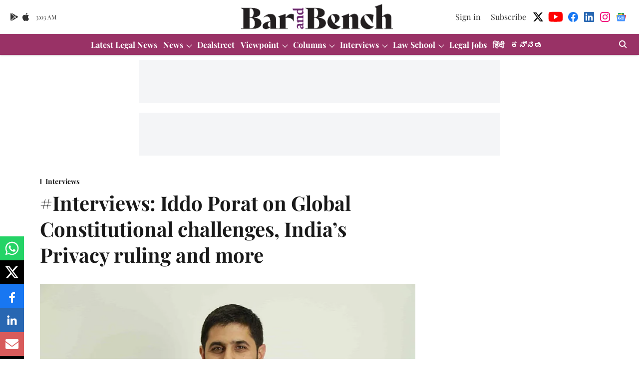

--- FILE ---
content_type: text/html; charset=utf-8
request_url: https://www.google.com/recaptcha/api2/aframe
body_size: 267
content:
<!DOCTYPE HTML><html><head><meta http-equiv="content-type" content="text/html; charset=UTF-8"></head><body><script nonce="3WR7y-TMoCw7pLOSmmbWLQ">/** Anti-fraud and anti-abuse applications only. See google.com/recaptcha */ try{var clients={'sodar':'https://pagead2.googlesyndication.com/pagead/sodar?'};window.addEventListener("message",function(a){try{if(a.source===window.parent){var b=JSON.parse(a.data);var c=clients[b['id']];if(c){var d=document.createElement('img');d.src=c+b['params']+'&rc='+(localStorage.getItem("rc::a")?sessionStorage.getItem("rc::b"):"");window.document.body.appendChild(d);sessionStorage.setItem("rc::e",parseInt(sessionStorage.getItem("rc::e")||0)+1);localStorage.setItem("rc::h",'1769915008185');}}}catch(b){}});window.parent.postMessage("_grecaptcha_ready", "*");}catch(b){}</script></body></html>